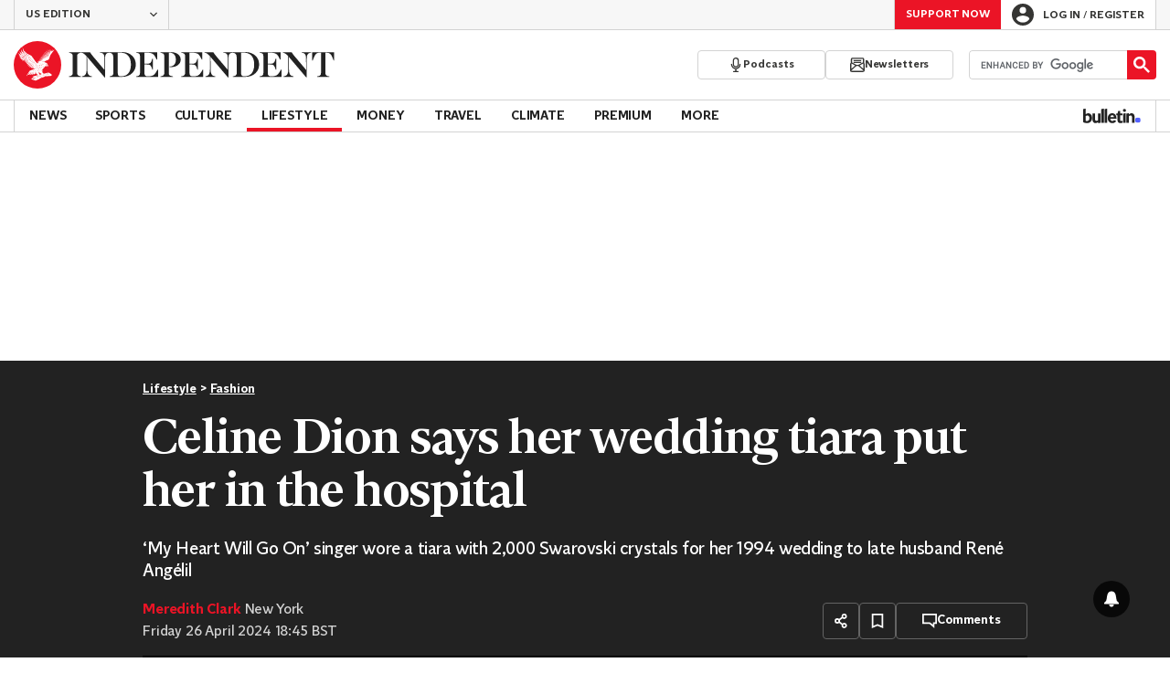

--- FILE ---
content_type: text/javascript;charset=utf-8
request_url: https://p1cluster.cxense.com/p1.js
body_size: 101
content:
cX.library.onP1('1co13rb6mzzyu20sjj70800wi7');


--- FILE ---
content_type: text/javascript;charset=utf-8
request_url: https://id.cxense.com/public/user/id?json=%7B%22identities%22%3A%5B%7B%22type%22%3A%22ckp%22%2C%22id%22%3A%22mkzwnx7ntrk9iulg%22%7D%2C%7B%22type%22%3A%22lst%22%2C%22id%22%3A%221co13rb6mzzyu20sjj70800wi7%22%7D%2C%7B%22type%22%3A%22cst%22%2C%22id%22%3A%221co13rb6mzzyu20sjj70800wi7%22%7D%5D%7D&callback=cXJsonpCB1
body_size: 188
content:
/**/
cXJsonpCB1({"httpStatus":200,"response":{"userId":"cx:14bh0enj793sn2obo8kgmqe0x2:a7ckroxhueu","newUser":true}})